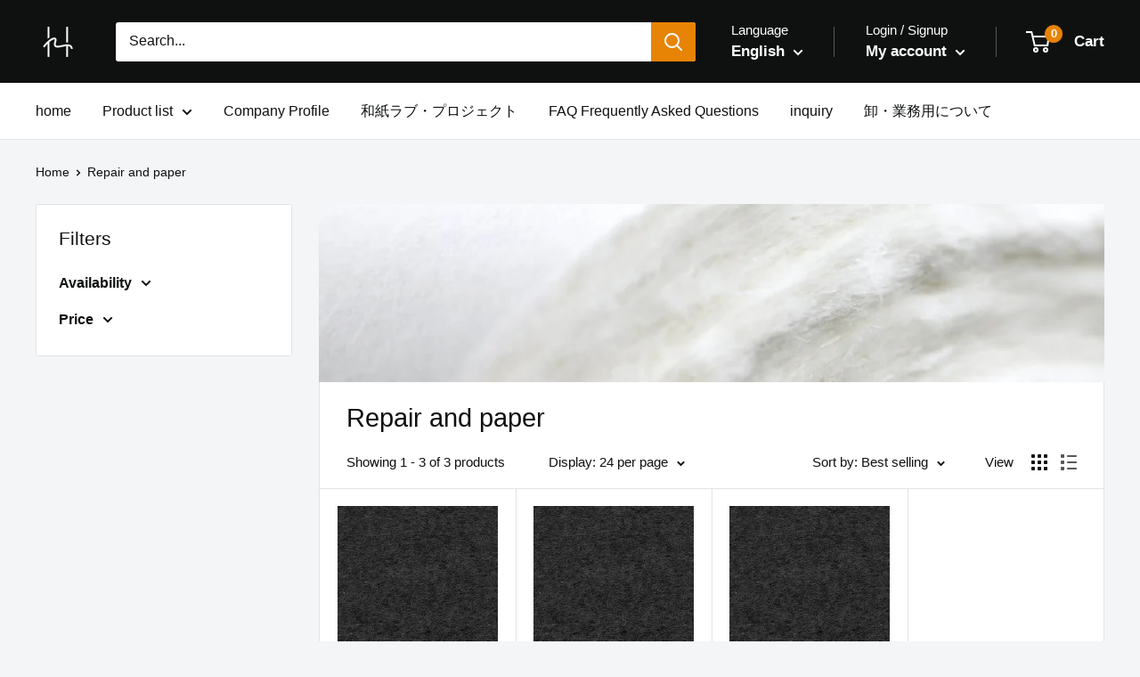

--- FILE ---
content_type: text/javascript
request_url: https://hidakawashi.net/cdn/shop/t/21/assets/custom.js?v=102476495355921946141767575470
body_size: -631
content:
//# sourceMappingURL=/cdn/shop/t/21/assets/custom.js.map?v=102476495355921946141767575470
